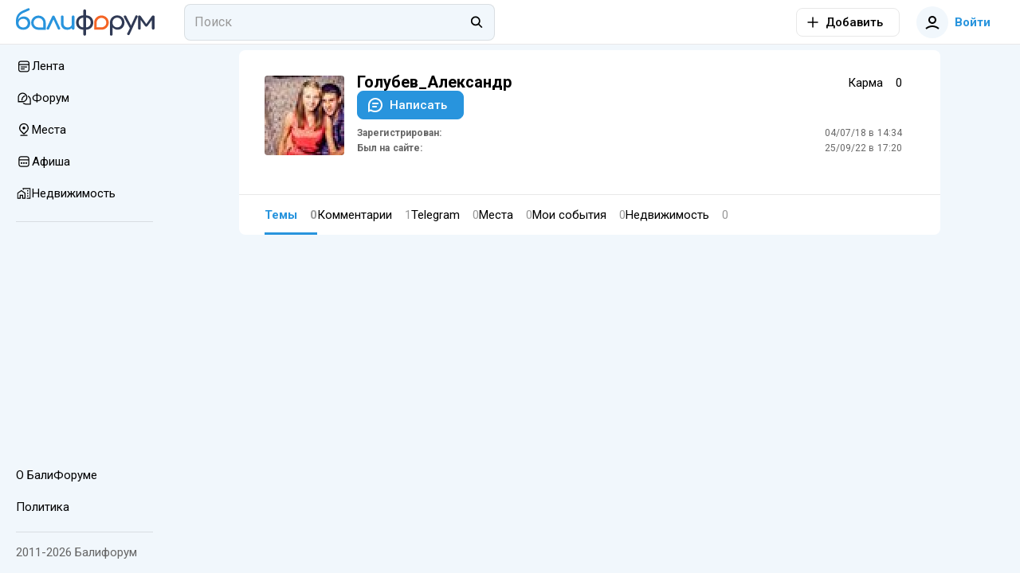

--- FILE ---
content_type: text/javascript
request_url: https://cdn.baliforum.ru/_nuxt/FormFieldSelect.3c6bddfe.js
body_size: 3099
content:
import{_ as P,a as Q}from"./groupBy.2f0f20c6.js";import{bg as W,d as U,_ as j,r as w,o as u,a as i,b as y,aa as Z,g as N,h as k,aE as x,bh as ee,k as m,c as v,D as G,bu as le,X as ae,s as te,w as q,n as L,an as A,F,v as T,f as M,t as f,a1 as oe,az as se,e as D,a3 as ue}from"./entry.58afc321.js";import{C as ne}from"./ClickOutside.0cf582c9.js";var ie=P;function re(e,a){return ie(e,a)}var de=re;const ve=W(de),fe=U({name:"Chip",props:{removable:{type:Boolean,default:!1}},emits:["remove"],setup(e,{emit:a}){return{handleRemove(){a("remove")}}}});const ce={class:"chip"},pe={class:"chip__inner"};function me(e,a,h,d,s,B){const c=w("bfi-close");return u(),i("div",ce,[y("div",pe,[Z(e.$slots,"default")]),e.removable?(u(),N(c,{key:0,class:"chip__icon",width:"16",height:"16",onClick:e.handleRemove},null,8,["onClick"])):k("",!0)])}const he=j(fe,[["render",me]]);function I(e,a,h){var d;return a?h?e.map(s=>s.value):((d=e.find(()=>!0))==null?void 0:d.value)||null:h?[...e]:e.find(()=>!0)||null}const ge=U({name:"FormFieldSelect",components:{BfiChevronDown:x,BfiChevronTop:ee,ClickOutside:ne,Chip:he},props:{modelValue:{type:[Array,String,Number,null],required:!1,default:null},placeholder:{type:String,default:null},searchable:{type:Boolean,default:!0},hasError:{type:Boolean,default:!1},required:{type:Boolean,default:!1},options:{type:Array,default:()=>[]},taggable:{type:Boolean,default:!1},multiple:{type:Boolean,default:!1},disabled:{type:Boolean,default:!1},showLoader:{type:Boolean,default:!1},inputSearchDelay:{type:Number,default:100},emitValue:{type:Boolean,default:!1},left:{type:Boolean,default:!1},right:{type:Boolean,default:!1},emptyLabel:{type:String,default:null},topButtonLabel:{type:String,default:null},dataTest:{type:String,default:null}},emits:["update:modelValue","blur","input-search","scroll-bottom","top-button-click"],setup(e,{emit:a}){const h=m(!1),d=m(!1),s=m(e.emitValue?!e.multiple&&!Array.isArray(e.modelValue)?e.modelValue!==null?[{value:e.modelValue,label:e.modelValue}]:[]:[...e.modelValue.map(l=>({value:l,label:l}))]:[...e.modelValue]),B=m(-1),c=v(()=>s.value.map(l=>e.emitValue?l:l==null?void 0:l.value)),n=m(void 0),r=m(""),_=m(),o=m(!1),C=m(!1),p=v(()=>{const l=e.options.map(t=>({...t,selected:c.value.includes(t.value)}));for(let t=0;t<s.value.length;t+=1)l.some(b=>b.value===s.value[t].value)||l.push({...s.value[t],selected:!0});return l}),g=v(()=>{if(!r.value)return p.value.map((t,b)=>({...t,index:b})).filter(t=>!c.value.includes(t.value));const l=r.value.toLowerCase();return p.value.filter(t=>!c.value.includes(t.value)).filter(t=>`${t.value}`.toLowerCase().includes(l)||t.id&&t.id.toString().toLowerCase().includes(l)||t.label&&t.label.toString().toLowerCase().includes(l)||t.group&&t.group.toString().toLowerCase().includes(l)).map((t,b)=>({...t,index:b}))}),R=v(()=>Q(g.value,l=>l.group||0)),z=v(()=>s.value.map(l=>p.value.find(t=>t.value===l.value)));G(g,l=>{l.length===0&&(n.value=void 0),n.value!==void 0&&l.length-1>n.value&&(n.value=void 0)}),G(()=>e.modelValue,(l,t)=>{if(!ve(l,t)){if(e.modelValue===null&&e.emitValue){s.value=[];return}s.value=e.emitValue?!e.multiple&&!Array.isArray(l)?[{value:l,label:l}]:[...l.map(b=>({value:b,label:b}))]:[...l]}});const S=v(()=>Object.keys(R.value).length),V=v(()=>e.taggable&&S.value===0&&r.value.length>0),$=l=>{e.disabled||(l.selected?s.value=s.value.filter(t=>t.value!==l.value):e.multiple?c.value.includes(l.value)||(s.value=[...s.value,{value:l.value,label:l.label}]):s.value=[{value:l.value,label:l.label}],d.value=!1,r.value="",a("update:modelValue",I(s.value,e.emitValue,Array.isArray(e.modelValue))),a("blur"))},H=l=>{e.disabled||(s.value=s.value.filter(t=>t.value!==l.value),a("update:modelValue",I(s.value,e.emitValue,Array.isArray(e.modelValue))),a("blur"))};function E(){e.disabled||V.value&&($({value:B.value,label:r.value,selected:!1,group:"new"}),B.value-=1,r.value="")}function O(){d.value=!1}const K=le(()=>{a("input-search",r.value)},e.inputSearchDelay);function X(){K()}function Y(l){const t=l.target;t.scrollTop+t.clientHeight>=t.scrollHeight&&a("scroll-bottom")}const J=v(()=>S.value>1);return{groupLength:S,values:s,filteredOptions:g,expanded:d,searchValue:r,fieldInput:_,isFocused:C,hasGroups:J,optionGroups:R,selectedOptions:z,activeIndex:n,showCreation:V,showNothing:v(()=>!!r.value&&S.value===0&&!V.value),isRequired:v(()=>e.required&&!e.modelValue&&o.value),onBlur(){C.value=!1,o.value=!0},open(){e.disabled||(d.value=!0,ae(()=>{var l,t;(t=(l=_.value)==null?void 0:l.querySelector("input"))==null||t.focus()}))},close:O,onSearch:X,onScroll:Y,onFocus(){C.value=!0,o.value=!1},translate:te,onTopButtonClick(l){a("top-button-click",l)},onUp(){n.value&&n.value>0&&(n.value-=1)},onDown(){n.value===void 0?n.value=0:n.value+1<g.value.length-(V.value?0:1)&&(n.value+=1)},setActive(l){n.value=l},select:$,selectActive(){if(g.value.length===0){V.value&&E();return}n.value!==void 0&&(g.value[n.value]?$(g.value[n.value]):n.value===g.value.length&&E())},create:E,remove:H,removeLast(l){if(l.key==="Backspace"&&s.value.length>0&&r.value.length===0)if(h.value){const t=[...s.value];t.pop(),s.value=t,a("update:modelValue",I(s.value,e.emitValue,Array.isArray(e.modelValue))),a("blur")}else{h.value=!0;return}h.value=!1},handleClickOutside(){d.value&&(O(),a("blur"))}}}});const be=["data-test"],ye={key:0,class:"field-select__value field-select__value--multiple"},ke={class:"field-select__value"},Ce=["placeholder"],Ve={key:3,class:"field-select__placeholder"},we={key:0,class:"field-select__group"},Be={class:"field-select__group"},_e={key:0,class:"field-select__group-label"},Se=["onClick","onMouseenter","textContent"],Le={class:"field-select__group"},Ae={key:0,class:"field-select__loader"},Fe={key:2,class:"field-select__option"};function Te(e,a,h,d,s,B){const c=w("chip"),n=w("bfi-chevron-top"),r=w("bfi-chevron-down"),_=w("click-outside");return u(),N(_,{onTrigger:e.handleClickOutside},{default:q(()=>[y("div",{class:L(["field-select",{"field-select--error":e.isRequired||e.hasError,"field-select--expanded":e.expanded,"field-select--disabled":e.disabled}]),"data-test":e.dataTest,onKeyup:[a[10]||(a[10]=A((...o)=>e.close&&e.close(...o),["esc"])),a[11]||(a[11]=A((...o)=>e.selectActive&&e.selectActive(...o),["enter"])),a[12]||(a[12]=A((...o)=>e.onDown&&e.onDown(...o),["down"])),a[13]||(a[13]=A((...o)=>e.onUp&&e.onUp(...o),["up"])),a[14]||(a[14]=(...o)=>e.removeLast&&e.removeLast(...o))]},[y("div",{ref:"fieldInput",class:"field-select__wrapper",onClick:a[4]||(a[4]=(...o)=>e.open&&e.open(...o))},[e.multiple?(u(),i("div",ye,[(u(!0),i(F,null,T(e.selectedOptions,o=>(u(),N(c,{removable:"",onRemove:()=>e.remove(o)},{default:q(()=>[M(f(o.label),1)]),_:2},1032,["onRemove"]))),256))])):(u(!0),i(F,{key:1},T(e.selectedOptions,o=>(u(),i("div",ke,f(o.label),1))),256)),e.searchable&&e.expanded?oe((u(),i("input",{key:2,"onUpdate:modelValue":a[0]||(a[0]=o=>e.searchValue=o),class:L(["field-select__input",{"field-select__input--focus":e.isFocused,"field-select__input--has-value":!!e.modelValue}]),placeholder:e.placeholder,onBlur:a[1]||(a[1]=(...o)=>e.onBlur&&e.onBlur(...o)),onFocus:a[2]||(a[2]=(...o)=>e.onFocus&&e.onFocus(...o)),onInput:a[3]||(a[3]=(...o)=>e.onSearch&&e.onSearch(...o))},null,42,Ce)),[[se,e.searchValue]]):e.multiple||e.selectedOptions.length===0?(u(),i("div",Ve,f(e.placeholder),1)):k("",!0)],512),e.expanded?(u(),i("div",{key:0,class:"field-select__icon",onClick:a[5]||(a[5]=(...o)=>e.close&&e.close(...o))},[D(n,{style:{width:"16px",height:"16px"}})])):(u(),i("div",{key:1,class:"field-select__icon",onClick:a[6]||(a[6]=(...o)=>e.open&&e.open(...o))},[D(r,{style:{width:"16px",height:"16px"}})])),e.showCreation||e.showNothing||e.groupLength>0||e.topButtonLabel?(u(),i("div",{key:2,class:L(["field-select__dropdown",{"field-select__dropdown--left":e.left,"field-select__dropdown--right":e.right}]),onScroll:a[9]||(a[9]=(...o)=>e.onScroll&&e.onScroll(...o))},[e.topButtonLabel?(u(),i("div",we,[y("button",{class:"field-select__option field-select__option--top",type:"button",onClick:a[7]||(a[7]=(...o)=>e.onTopButtonClick&&e.onTopButtonClick(...o))},f(e.topButtonLabel),1)])):k("",!0),(u(!0),i(F,null,T(e.optionGroups,(o,C)=>(u(),i("div",Be,[e.hasGroups?(u(),i("div",_e,f(C),1)):k("",!0),(u(!0),i(F,null,T(o,p=>(u(),i("div",{class:L(["field-select__option",{"field-select__option--focus":e.activeIndex===p.index,"field-select__option--selected":p.selected}]),onClick:ue(()=>e.select(p),["prevent"]),onMouseenter:()=>e.setActive(p.index),textContent:f(p.label)},null,42,Se))),256))]))),256)),y("div",Le,[e.showLoader?(u(),i("div",Ae,f(e.translate("forms.loading")),1)):e.showCreation?(u(),i("div",{key:1,class:"field-select__option",onClick:a[8]||(a[8]=(...o)=>e.create&&e.create(...o))},[y("div",null,f(e.translate("forms.createNewElement"))+": ",1),D(c,null,{default:q(()=>[M(f(e.searchValue),1)]),_:1})])):e.showNothing?(u(),i("div",Fe,f(e.taggable?e.translate("forms.nothingToSelectTypeYours"):e.emptyLabel||e.translate("forms.nothingToSelect")),1)):k("",!0)])],34)):k("",!0)],42,be)]),_:1},8,["onTrigger"])}const De=j(ge,[["render",Te]]);export{De as F,ve as _};


--- FILE ---
content_type: text/javascript
request_url: https://cdn.baliforum.ru/_nuxt/Events.c3c39af5.js
body_size: 512
content:
import{bn as u,bv as o,bw as s,bx as c,by as d,bz as h,bA as r,bB as m,bC as b,bD as y}from"./entry.58afc321.js";var x=(e=>(e.Free="free",e.Paid="paid",e.All="all",e))(x||{});const t={required:e=>`eventsForm.${e}Required`,imagesLength:"eventsForm.imagesLength",tagsMax:"eventsForm.tagsMax",tagMaxLength:"eventsForm.tagMaxLength",titleMaxLength:"eventsForm.titleMaxLength",titleNotUppercase:"eventsForm.titleNotUppercase",minTypesLength1:"eventsForm.minTypesLength1",maxTypesLength3:"eventsForm.maxTypesLength3"};var p=(e=>(e.Single="single",e.Daily="daily",e.Weekly="weekly",e.TwiceWeekly="twice-weekly",e.Monthly="monthly",e))(p||{}),L=(e=>(e.Districts="regions",e.Types="types",e.Entry="entry",e.DateStart="dateStart",e.DateEnd="dateEnd",e))(L||{});function v(e){return[u.Event.Index,u.Event.Create,u.Event.Edit,u.Event.PlaceEvents].includes(e)}function k(e){var i,l,g;const a=(i=e.images)==null?void 0:i.find(()=>!0);if(!a)return null;const n=(g=(l=e.media)==null?void 0:l.content)==null?void 0:g.find(f=>f.uuid===a.uuid);return n?n.originalUrl:a.previewUrl}const q=e=>{const a={date:o(t.required("date"),c(r),!0)};return e?a:{...a,start:o(t.required("start"),c(r),!0)}},D=e=>{let a={};return a={...a,title:s({[t.required("title")]:{fn:c(r),break:!0},[t.titleMaxLength]:{fn:d(50),break:!0},[t.titleNotUppercase]:{fn:h,break:!0}}),types:s({[t.required("types")]:{fn:r,break:!0},[t.minTypesLength1]:{fn:m(1)},[t.maxTypesLength3]:{fn:d(3)}}),content:o(t.required("content"),b,!0),desktopPreview:s({[t.required("desktopPreview")]:{fn:r,break:!0}}),tags:s({[t.tagsMax]:{fn:d(4)},[t.tagMaxLength]:{fn:n=>Array.isArray(n)?!(n!=null&&n.some(i=>{var l;return((l=i==null?void 0:i.label)==null?void 0:l.length)>25})):!1}}),repeatType:s({[t.required("repeatType")]:{fn:y(p),break:!0}})},e.repeatEnd&&(a.repeatEnd=o(t.required("repeatEnd"),r,!0)),e.place&&(a.place=s({[t.required("place")]:{fn:m(1)}})),e.placeDistrict&&(a.placeDistrict=o(t.required("placeDistrict"),r,!0)),e.placeName&&(a.placeName=o(t.required("placeName"),c(r),!0)),a};export{x as E,q as a,p as b,L as c,k as d,D as g,v as i};


--- FILE ---
content_type: text/javascript
request_url: https://cdn.baliforum.ru/_nuxt/api.eeebe75b.js
body_size: 289
content:
import{b8 as r}from"./entry.58afc321.js";let c;const m=new Uint8Array(16);function l(){if(!c&&(c=typeof crypto<"u"&&crypto.getRandomValues&&crypto.getRandomValues.bind(crypto),!c))throw new Error("crypto.getRandomValues() not supported. See https://github.com/uuidjs/uuid#getrandomvalues-not-supported");return c(m)}const t=[];for(let n=0;n<256;++n)t.push((n+256).toString(16).slice(1));function y(n,e=0){return t[n[e+0]]+t[n[e+1]]+t[n[e+2]]+t[n[e+3]]+"-"+t[n[e+4]]+t[n[e+5]]+"-"+t[n[e+6]]+t[n[e+7]]+"-"+t[n[e+8]]+t[n[e+9]]+"-"+t[n[e+10]]+t[n[e+11]]+t[n[e+12]]+t[n[e+13]]+t[n[e+14]]+t[n[e+15]]}const g=typeof crypto<"u"&&crypto.randomUUID&&crypto.randomUUID.bind(crypto),i={randomUUID:g};function s(n,e,d){if(i.randomUUID&&!e&&!n)return i.randomUUID();n=n||{};const o=n.random||(n.rng||l)();if(o[6]=o[6]&15|64,o[8]=o[8]&63|128,e){d=d||0;for(let u=0;u<16;++u)e[d+u]=o[u];return e}return y(o)}function x(){return r.CancelToken.source()}async function D({api:n,file:e,uuid:d,name:o,cancelTokenSource:u,onUploadProgress:p}){const a=new FormData;return a.append("file",e),a.append("name",o||(e instanceof File?e.name:"")),a.append("uuid",d),n.post("/media/uploads",a,{cancelToken:u.token,headers:{"Content-Type":"multipart/form-data"},onUploadProgress:p})}export{x as g,D as u,s as v};


--- FILE ---
content_type: text/javascript
request_url: https://cdn.baliforum.ru/_nuxt/MobileShortMainMenu.703e13ed.js
body_size: 614
content:
import{d as R,j as g,k as h,c as A,C as M,D as k,s as i,R as l,ch as x,au as E,bn as S,X as y,z as $,_ as B,a as m,b as f,F as p,v as N,r as j,o as r,g as w,w as T,t as d,n as b,h as I}from"./entry.58afc321.js";import{i as P}from"./Events.c3c39af5.js";import{i as V}from"./Topics.b3eaeded.js";import{j as z}from"./RealEstate.35501db1.js";const D=R({name:"MobileShortMainMenu",setup(){const n=$(),s=g(),u=h(null),v=h([]),c=A(()=>{const a=[{title:i("nav.lentaShort"),to:"/",activeClass:"mobile-short-menu__item--active"},{title:i("nav.forumShort"),to:"/forum",activeClass:"mobile-short-menu__item--active",isActive:V(s.name)},{title:i("nav.placesShort"),to:l.Places.Index,activeClass:"mobile-short-menu__item--active",isActive:x(s.name)},{title:i("nav.eventsShort"),to:l.Events.Index,activeClass:"mobile-short-menu__item--active",isActive:P(s.name)},{title:`${i("nav.realEstates")}`,to:l.RealEstate.Index,activeClass:"mobile-short-menu__item--active",isActive:z(s.name)}];return n.public.app.projectName===E.Baliforum&&a.push({title:i("nav.chat"),to:l.Chat.Index,activeClass:"mobile-short-menu__item--active",isActive:s.name===S.Chat.Index}),a}),_=()=>{y(()=>{const a=c.value.find(C=>C.isActive),e=c.value.indexOf(a),t=v.value[e],o=t instanceof HTMLElement?t:t==null?void 0:t.$el;o&&u.value&&o.scrollIntoView({behavior:"smooth",block:"nearest",inline:"center"})})};return M(()=>{_()}),k(()=>s.name,()=>{_()}),{menuItems:c,menuItemRefs:v,containerRef:u,route:s}}});const F={class:"mobile-short-menu"},L={ref:"containerRef",class:"mobile-short-menu__container"},H=["target","href"];function O(n,s,u,v,c,_){const a=j("router-link");return r(),m("div",F,[f("div",L,[(r(!0),m(p,null,N(n.menuItems,(e,t)=>(r(),m(p,{key:t},[e.to?(r(),w(a,{key:0,ref_for:!0,ref:o=>n.menuItemRefs[t]=o,to:e.to,exact:"",target:e.target,href:e.href,class:b(["mobile-short-menu__item",{[e.activeClass||""]:e.isActive}]),"active-class":e.activeClass},{default:T(()=>[f("span",null,d(e.title),1)]),_:2},1032,["to","target","href","class","active-class"])):e.href?(r(),m("a",{key:1,ref_for:!0,ref:o=>n.menuItemRefs[t]=o,target:e.target,href:e.href,class:b(["mobile-short-menu__item",e.activeClass])},[f("span",null,d(e.title),1)],10,H)):I("",!0)],64))),128))],512)])}const K=B(D,[["render",O]]);export{K as default};


--- FILE ---
content_type: text/javascript
request_url: https://cdn.baliforum.ru/_nuxt/mediaSizes.d1a306cf.js
body_size: 859
content:
import{_ as s}from"./client-only.b52c8392.js";import{d as u,c as m,_ as p,r as h,o as n,a as l,F as c,v as g,b as o,ah as W,g as f,w as x,e as w,h as y,n as v}from"./entry.58afc321.js";function C(e,t){return!e||!t?null:e.replace(/{path}/g,t)}const S=u({name:"PerfectPicture",components:{},props:{download:{type:Boolean,default:!1},title:{type:String,default:null},alt:{type:String,default:null},width:{type:Number,default:null},path:{type:String,default:""},height:{type:Number,default:null},originalSrc:{type:String,required:!0},srcset:{type:String,required:!0},zoomOnHover:{type:Boolean,required:!1},mediaSizes:{type:String,default:"100vw"},sources:{type:Array,default:()=>[]},position:{type:String,default:void 0}},emits:["click"],setup(e){return{replacePath:C,filteredSources:m(()=>e.sources.filter(t=>!!t.srcset)),downloadOriginal(t){if(t.preventDefault(),t.stopPropagation(),e.originalSrc){const i=document.createElement("a");i.href=e.originalSrc,i.target="_blank",i.download=e.originalSrc.split("/").pop()||"downloaded_image",document.body.appendChild(i),i.click(),document.body.removeChild(i)}}}}});const _=["data-original-src"],P=["srcset","type","sizes"],z=["src","srcset","width","height","sizes","alt","title"];function b(e,t,i,k,N,B){const r=h("bfi-download"),d=s;return n(),l("picture",{class:v(["perfect-picture",{"perfect-picture--zoom-on-hover":e.zoomOnHover}]),"data-original-src":e.originalSrc,onClick:t[1]||(t[1]=a=>e.$emit("click",a))},[(n(!0),l(c,null,g(e.filteredSources,a=>(n(),l("source",{srcset:e.replacePath(a.srcset,e.path),type:a.type,sizes:e.mediaSizes},null,8,P))),256)),o("img",{class:"perfect-picture__image",src:e.originalSrc,srcset:e.replacePath(e.srcset,e.path),width:e.width,height:e.height,sizes:e.mediaSizes,alt:e.alt,title:e.title,loading:"lazy",style:W({"object-position":e.position})},null,12,z),e.download?(n(),f(d,{key:0},{default:x(()=>[o("button",{class:"perfect-picture__download",onClick:t[0]||(t[0]=(...a)=>e.downloadOriginal&&e.downloadOriginal(...a))},[w(r,{style:{width:"16px",height:"16px"}})])]),_:1})):y("",!0)],10,_)}const V=p(S,[["render",b]]),$={NewsCommentCard:[{maxWidth:"816px",imageWidth:99,units:"vw"},{maxWidth:null,imageWidth:736,units:"px"}],NewsTopicCard:[{maxWidth:"816px",imageWidth:100,units:"vw"},{maxWidth:null,imageWidth:736,units:"px"}],ArticleView:[{maxWidth:"711px",imageWidth:95,units:"vw"},{maxWidth:null,imageWidth:680,units:"px"}],CommentView:[{maxWidth:"711px",imageWidth:93,units:"vw"},{maxWidth:null,imageWidth:665,units:"px"}],PlaceCard:[{maxWidth:"704px",imageWidth:100,units:"vw"},{maxWidth:null,imageWidth:250,units:"px"}],PlaceCompilationItem:[{maxWidth:"1440px",imageWidth:181,units:"px"},{maxWidth:"620px",imageWidth:155,units:"px"},{maxWidth:null,imageWidth:160,units:"px"}],PlaceCompilationHeaderPublic:[{maxWidth:null,imageWidth:100,units:"vw"}],EventCard:[{maxWidth:null,imageWidth:350,units:"px"}],LinkCard:[{maxWidth:"960px",imageWidth:100,units:"vw"},{maxWidth:null,imageWidth:253,units:"px"}],RealEstateCard:[{maxWidth:"704px",imageWidth:100,units:"vw"},{maxWidth:null,imageWidth:250,units:"px"}],RealEstateCompilationItem:[{maxWidth:"1440px",imageWidth:181,units:"px"},{maxWidth:"620px",imageWidth:155,units:"px"},{maxWidth:null,imageWidth:160,units:"px"}]};export{$ as M,V as P};


--- FILE ---
content_type: text/javascript
request_url: https://cdn.baliforum.ru/_nuxt/Entity.1f873fac.js
body_size: -120
content:
import{s as t}from"./entry.58afc321.js";var a=(e=>(e.Topic="topic",e.Place="place",e.Event="event",e.Comment="comment",e.RealEstate="real-estate",e.RealEstateOffer="real-estate-offer",e))(a||{}),r=(e=>(e.View="view",e.Edit="edit",e.Create="create",e))(r||{});const c=e=>{switch(e){case"topic":return t("entity.section.topic");case"place":return t("entity.section.place");case"event":return t("entity.section.event");case"real-estate-offer":return t("entity.section.realEstate");default:return null}};export{a as E,r as R,c as g};
